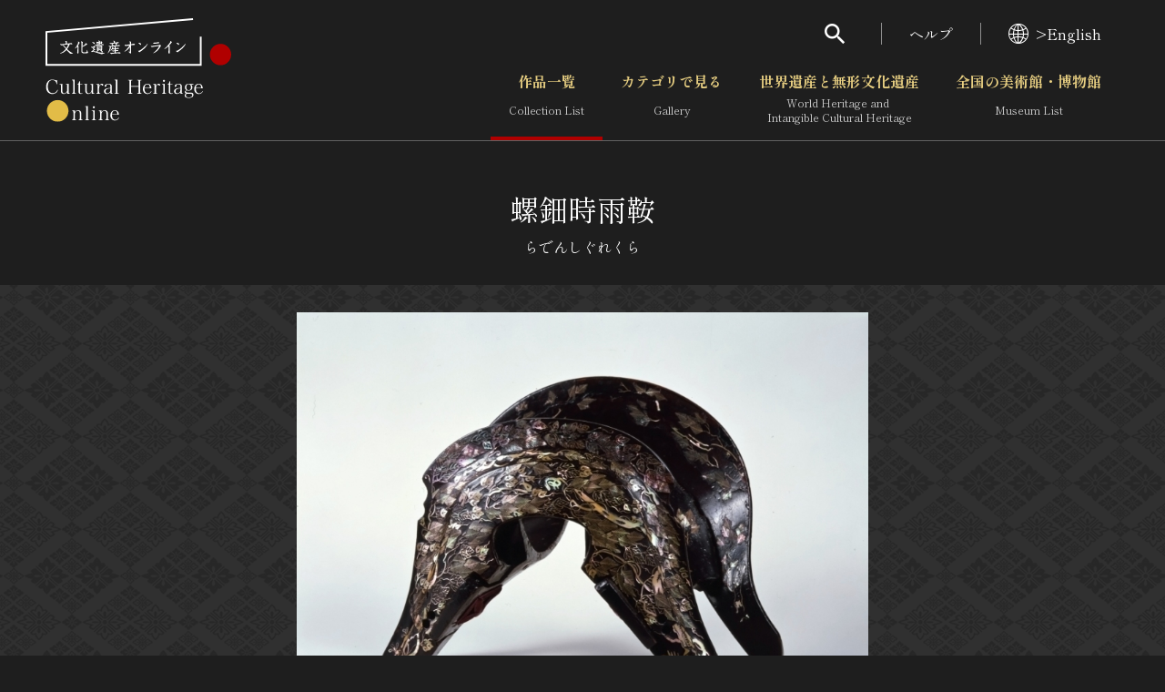

--- FILE ---
content_type: text/html; charset=UTF-8
request_url: https://bunka.nii.ac.jp/heritages/mapmarkerdataxml/18/35.71421348037761/139.7247272729874/35.71225344580412/139.72172319889071/0
body_size: 1297
content:
<markers><marker>
    <code>12164</code>
    <longitude>139.72322345000000</longitude>
    <latitude>35.71323379000000</latitude>
    <subtype>3</subtype>
    </marker><marker>
    <code>203609</code>
    <longitude>139.72322345000000</longitude>
    <latitude>35.71323380000000</latitude>
    <subtype>1</subtype>
    </marker><marker>
    <code>197340</code>
    <longitude>139.72322345000000</longitude>
    <latitude>35.71323380000000</latitude>
    <subtype>1</subtype>
    </marker><marker>
    <code>159245</code>
    <longitude>139.72322345000000</longitude>
    <latitude>35.71323380000000</latitude>
    <subtype>1</subtype>
    </marker><marker>
    <code>192583</code>
    <longitude>139.72322345000000</longitude>
    <latitude>35.71323380000000</latitude>
    <subtype>1</subtype>
    </marker><marker>
    <code>192583</code>
    <longitude>139.72322345000000</longitude>
    <latitude>35.71323380000000</latitude>
    <subtype>1</subtype>
    </marker><marker>
    <code>192583</code>
    <longitude>139.72322345000000</longitude>
    <latitude>35.71323380000000</latitude>
    <subtype>1</subtype>
    </marker><marker>
    <code>125807</code>
    <longitude>139.72322345000000</longitude>
    <latitude>35.71323380000000</latitude>
    <subtype>1</subtype>
    </marker><marker>
    <code>125807</code>
    <longitude>139.72322345000000</longitude>
    <latitude>35.71323380000000</latitude>
    <subtype>1</subtype>
    </marker><marker>
    <code>203749</code>
    <longitude>139.72322345000000</longitude>
    <latitude>35.71323380000000</latitude>
    <subtype>1</subtype>
    </marker><marker>
    <code>150041</code>
    <longitude>139.72322345000000</longitude>
    <latitude>35.71323380000000</latitude>
    <subtype>1</subtype>
    </marker><marker>
    <code>150041</code>
    <longitude>139.72322345000000</longitude>
    <latitude>35.71323380000000</latitude>
    <subtype>1</subtype>
    </marker><marker>
    <code>148948</code>
    <longitude>139.72322345000000</longitude>
    <latitude>35.71323380000000</latitude>
    <subtype>1</subtype>
    </marker><marker>
    <code>150551</code>
    <longitude>139.72322345000000</longitude>
    <latitude>35.71323380000000</latitude>
    <subtype>1</subtype>
    </marker><marker>
    <code>178592</code>
    <longitude>139.72322345000000</longitude>
    <latitude>35.71323380000000</latitude>
    <subtype>1</subtype>
    </marker><marker>
    <code>178592</code>
    <longitude>139.72322345000000</longitude>
    <latitude>35.71323380000000</latitude>
    <subtype>1</subtype>
    </marker><marker>
    <code>178592</code>
    <longitude>139.72322345000000</longitude>
    <latitude>35.71323380000000</latitude>
    <subtype>1</subtype>
    </marker><marker>
    <code>178592</code>
    <longitude>139.72322345000000</longitude>
    <latitude>35.71323380000000</latitude>
    <subtype>1</subtype>
    </marker><marker>
    <code>178592</code>
    <longitude>139.72322345000000</longitude>
    <latitude>35.71323380000000</latitude>
    <subtype>1</subtype>
    </marker><marker>
    <code>178592</code>
    <longitude>139.72322345000000</longitude>
    <latitude>35.71323380000000</latitude>
    <subtype>1</subtype>
    </marker><marker>
    <code>193193</code>
    <longitude>139.72322345000000</longitude>
    <latitude>35.71323380000000</latitude>
    <subtype>1</subtype>
    </marker><marker>
    <code>126164</code>
    <longitude>139.72322345000000</longitude>
    <latitude>35.71323380000000</latitude>
    <subtype>1</subtype>
    </marker><marker>
    <code>151641</code>
    <longitude>139.72322345000000</longitude>
    <latitude>35.71323380000000</latitude>
    <subtype>1</subtype>
    </marker><marker>
    <code>152838</code>
    <longitude>139.72322345000000</longitude>
    <latitude>35.71323380000000</latitude>
    <subtype>1</subtype>
    </marker><marker>
    <code>152868</code>
    <longitude>139.72322345000000</longitude>
    <latitude>35.71323380000000</latitude>
    <subtype>1</subtype>
    </marker><marker>
    <code>154581</code>
    <longitude>139.72322345000000</longitude>
    <latitude>35.71323380000000</latitude>
    <subtype>1</subtype>
    </marker><marker>
    <code>130684</code>
    <longitude>139.72322345000000</longitude>
    <latitude>35.71323380000000</latitude>
    <subtype>1</subtype>
    </marker><marker>
    <code>183172</code>
    <longitude>139.72322345000000</longitude>
    <latitude>35.71323380000000</latitude>
    <subtype>1</subtype>
    </marker><marker>
    <code>197773</code>
    <longitude>139.72322345000000</longitude>
    <latitude>35.71323380000000</latitude>
    <subtype>1</subtype>
    </marker><marker>
    <code>183202</code>
    <longitude>139.72322345000000</longitude>
    <latitude>35.71323380000000</latitude>
    <subtype>1</subtype>
    </marker><marker>
    <code>183202</code>
    <longitude>139.72322345000000</longitude>
    <latitude>35.71323380000000</latitude>
    <subtype>1</subtype>
    </marker><marker>
    <code>130784</code>
    <longitude>139.72322345000000</longitude>
    <latitude>35.71323380000000</latitude>
    <subtype>1</subtype>
    </marker><marker>
    <code>164515</code>
    <longitude>139.72322345000000</longitude>
    <latitude>35.71323380000000</latitude>
    <subtype>1</subtype>
    </marker><marker>
    <code>164945</code>
    <longitude>139.72322345000000</longitude>
    <latitude>35.71323380000000</latitude>
    <subtype>1</subtype>
    </marker><marker>
    <code>131994</code>
    <longitude>139.72322345000000</longitude>
    <latitude>35.71323380000000</latitude>
    <subtype>1</subtype>
    </marker><marker>
    <code>199033</code>
    <longitude>139.72322345000000</longitude>
    <latitude>35.71323380000000</latitude>
    <subtype>1</subtype>
    </marker><marker>
    <code>199033</code>
    <longitude>139.72322345000000</longitude>
    <latitude>35.71323380000000</latitude>
    <subtype>1</subtype>
    </marker><marker>
    <code>205210</code>
    <longitude>139.72322345000000</longitude>
    <latitude>35.71323380000000</latitude>
    <subtype>1</subtype>
    </marker><marker>
    <code>157751</code>
    <longitude>139.72322345000000</longitude>
    <latitude>35.71323380000000</latitude>
    <subtype>1</subtype>
    </marker><marker>
    <code>158131</code>
    <longitude>139.72322345000000</longitude>
    <latitude>35.71323380000000</latitude>
    <subtype>1</subtype>
    </marker><marker>
    <code>197566</code>
    <longitude>139.72322345000000</longitude>
    <latitude>35.71323380000000</latitude>
    <subtype>1</subtype>
    </marker><marker>
    <code>201383</code>
    <longitude>139.72322345000000</longitude>
    <latitude>35.71323380000000</latitude>
    <subtype>1</subtype>
    </marker><marker>
    <code>198386</code>
    <longitude>139.72322345000000</longitude>
    <latitude>35.71323380000000</latitude>
    <subtype>1</subtype>
    </marker><marker>
    <code>159441</code>
    <longitude>139.72322345000000</longitude>
    <latitude>35.71323380000000</latitude>
    <subtype>1</subtype>
    </marker><marker>
    <code>187482</code>
    <longitude>139.72322345000000</longitude>
    <latitude>35.71323380000000</latitude>
    <subtype>1</subtype>
    </marker><marker>
    <code>187482</code>
    <longitude>139.72322345000000</longitude>
    <latitude>35.71323380000000</latitude>
    <subtype>1</subtype>
    </marker><marker>
    <code>187482</code>
    <longitude>139.72322345000000</longitude>
    <latitude>35.71323380000000</latitude>
    <subtype>1</subtype>
    </marker><marker>
    <code>187722</code>
    <longitude>139.72322348000000</longitude>
    <latitude>35.71323372000000</latitude>
    <subtype>1</subtype>
    </marker><marker>
    <code>149805</code>
    <longitude>139.72460582000000</longitude>
    <latitude>35.71251945000000</latitude>
    <subtype>1</subtype>
    </marker></markers>